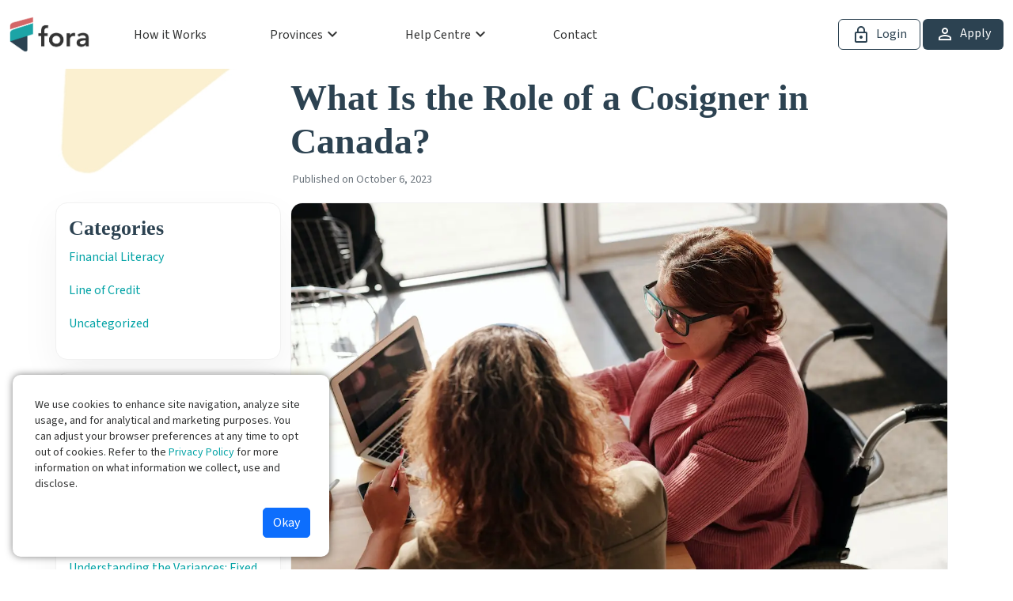

--- FILE ---
content_type: text/html; charset=UTF-8
request_url: https://www.foracredit.ca/blog/cosigner-role-canada/
body_size: 12679
content:

<!DOCTYPE html>
<html>
    <head>
        <link rel="icon" type="image/x-icon" href="https://cdn.foracredit.ca/web/site/favicon.ico">
        <meta name="viewport" content="width=device-width, initial-scale=1">
        <meta name="facebook-domain-verification" content="9rkio84q6kpm5g8dgc1k3svrm8945j" />
        <link rel="apple-touch-icon" href="https://cdn.foracredit.ca/images/favicon/logo-fora-large.png">
        <link rel="apple-touch-icon" href="https://cdn.foracredit.ca/images/favicon/logo-fora-large.png">
        <link rel="apple-touch-icon" href="https://cdn.foracredit.ca/images/favicon/logo-fora-large.png">
        
        <script>
              </script>
        <!-- Google Tag Manager -->
<script>(function(w,d,s,l,i){w[l]=w[l]||[];w[l].push({'gtm.start':
new Date().getTime(),event:'gtm.js'});var f=d.getElementsByTagName(s)[0],
j=d.createElement(s),dl=l!='dataLayer'?'&l='+l:'';j.async=true;j.src=
'https://www.googletagmanager.com/gtm.js?id='+i+dl;f.parentNode.insertBefore(j,f);
})(window,document,'script','dataLayer','GTM-5FD7G5K');</script>
<!-- End Google Tag Manager -->
<!-- ONE SIGNAL PROD -->
<script src="https://cdn.onesignal.com/sdks/OneSignalSDK.js" defer></script>
<script>
  window.OneSignal = window.OneSignal || [];
  OneSignal.push(function() {
    OneSignal.init({
      appId: "5b5177c5-3b76-4a83-87eb-e7a377888138",
    });
    OneSignal.sendTags({
        is_application_started: 'false',
    });
  });
</script>
<!-- ONE SIGNAL PROD -->

<!-- Start VWO Async SmartCode -->
<link rel="preconnect" href="https://dev.visualwebsiteoptimizer.com" />
<script type='text/javascript' id='vwoCode'>
window._vwo_code ||
(function () {
var w=window,
d=document;
var account_id=1143491,
version=2.2,
settings_tolerance=2000,
hide_element='body',
hide_element_style = 'opacity:0 !important;filter:alpha(opacity=0) !important;background:none !important';
/* DO NOT EDIT BELOW THIS LINE */
if(f=!1,v=d.querySelector('#vwoCode'),cc={},-1<d.URL.indexOf('__vwo_disable__')||w._vwo_code)return;try{var e=JSON.parse(localStorage.getItem('_vwo_'+account_id+'_config'));cc=e&&'object'==typeof e?e:{}}catch(e){}function r(t){try{return decodeURIComponent(t)}catch(e){return t}}var s=function(){var e={combination:[],combinationChoose:[],split:[],exclude:[],uuid:null,consent:null,optOut:null},t=d.cookie||'';if(!t)return e;for(var n,i,o=/(?:^|;\s*)(?:(_vis_opt_exp_(\d+)_combi=([^;]*))|(_vis_opt_exp_(\d+)_combi_choose=([^;]*))|(_vis_opt_exp_(\d+)_split=([^:;]*))|(_vis_opt_exp_(\d+)_exclude=[^;]*)|(_vis_opt_out=([^;]*))|(_vwo_global_opt_out=[^;]*)|(_vwo_uuid=([^;]*))|(_vwo_consent=([^;]*)))/g;null!==(n=o.exec(t));)try{n[1]?e.combination.push({id:n[2],value:r(n[3])}):n[4]?e.combinationChoose.push({id:n[5],value:r(n[6])}):n[7]?e.split.push({id:n[8],value:r(n[9])}):n[10]?e.exclude.push({id:n[11]}):n[12]?e.optOut=r(n[13]):n[14]?e.optOut=!0:n[15]?e.uuid=r(n[16]):n[17]&&(i=r(n[18]),e.consent=i&&3<=i.length?i.substring(0,3):null)}catch(e){}return e}();function i(){var e=function(){if(w.VWO&&Array.isArray(w.VWO))for(var e=0;e<w.VWO.length;e++){var t=w.VWO[e];if(Array.isArray(t)&&('setVisitorId'===t[0]||'setSessionId'===t[0]))return!0}return!1}(),t='a='+account_id+'&u='+encodeURIComponent(w._vis_opt_url||d.URL)+'&vn='+version+'&ph=1'+('undefined'!=typeof platform?'&p='+platform:'')+'&st='+w.performance.now();e||((n=function(){var e,t=[],n={},i=w.VWO&&w.VWO.appliedCampaigns||{};for(e in i){var o=i[e]&&i[e].v;o&&(t.push(e+'-'+o+'-1'),n[e]=!0)}if(s&&s.combination)for(var r=0;r<s.combination.length;r++){var a=s.combination[r];n[a.id]||t.push(a.id+'-'+a.value)}return t.join('|')}())&&(t+='&c='+n),(n=function(){var e=[],t={};if(s&&s.combinationChoose)for(var n=0;n<s.combinationChoose.length;n++){var i=s.combinationChoose[n];e.push(i.id+'-'+i.value),t[i.id]=!0}if(s&&s.split)for(var o=0;o<s.split.length;o++)t[(i=s.split[o]).id]||e.push(i.id+'-'+i.value);return e.join('|')}())&&(t+='&cc='+n),(n=function(){var e={},t=[];if(w.VWO&&Array.isArray(w.VWO))for(var n=0;n<w.VWO.length;n++){var i=w.VWO[n];if(Array.isArray(i)&&'setVariation'===i[0]&&i[1]&&Array.isArray(i[1]))for(var o=0;o<i[1].length;o++){var r,a=i[1][o];a&&'object'==typeof a&&(r=a.e,a=a.v,r&&a&&(e[r]=a))}}for(r in e)t.push(r+'-'+e[r]);return t.join('|')}())&&(t+='&sv='+n)),s&&s.optOut&&(t+='&o='+s.optOut);var n=function(){var e=[],t={};if(s&&s.exclude)for(var n=0;n<s.exclude.length;n++){var i=s.exclude[n];t[i.id]||(e.push(i.id),t[i.id]=!0)}return e.join('|')}();return n&&(t+='&e='+n),s&&s.uuid&&(t+='&id='+s.uuid),s&&s.consent&&(t+='&consent='+s.consent),w.name&&-1<w.name.indexOf('_vis_preview')&&(t+='&pM=true'),w.VWO&&w.VWO.ed&&(t+='&ed='+w.VWO.ed),t}code={nonce:v&&v.nonce,library_tolerance:function(){return'undefined'!=typeof library_tolerance?library_tolerance:void 0},settings_tolerance:function(){return cc.sT||settings_tolerance},hide_element_style:function(){return'{'+(cc.hES||hide_element_style)+'}'},hide_element:function(){return performance.getEntriesByName('first-contentful-paint')[0]?'':'string'==typeof cc.hE?cc.hE:hide_element},getVersion:function(){return version},finish:function(e){var t;f||(f=!0,(t=d.getElementById('_vis_opt_path_hides'))&&t.parentNode.removeChild(t),e&&((new Image).src='https://dev.visualwebsiteoptimizer.com/ee.gif?a='+account_id+e))},finished:function(){return f},addScript:function(e){var t=d.createElement('script');t.type='text/javascript',e.src?t.src=e.src:t.text=e.text,v&&t.setAttribute('nonce',v.nonce),d.getElementsByTagName('head')[0].appendChild(t)},load:function(e,t){t=t||{};var n=new XMLHttpRequest;n.open('GET',e,!0),n.withCredentials=!t.dSC,n.responseType=t.responseType||'text',n.onload=function(){if(t.onloadCb)return t.onloadCb(n,e);200===n.status?_vwo_code.addScript({text:n.responseText}):_vwo_code.finish('&e=loading_failure:'+e)},n.onerror=function(){if(t.onerrorCb)return t.onerrorCb(e);_vwo_code.finish('&e=loading_failure:'+e)},n.send()},init:function(){var e,t=this.settings_tolerance();w._vwo_settings_timer=setTimeout(function(){_vwo_code.finish()},t),'body'!==this.hide_element()?(n=d.createElement('style'),e=(t=this.hide_element())?t+this.hide_element_style():'',t=d.getElementsByTagName('head')[0],n.setAttribute('id','_vis_opt_path_hides'),v&&n.setAttribute('nonce',v.nonce),n.setAttribute('type','text/css'),n.styleSheet?n.styleSheet.cssText=e:n.appendChild(d.createTextNode(e)),t.appendChild(n)):(n=d.getElementsByTagName('head')[0],(e=d.createElement('div')).style.cssText='z-index: 2147483647 !important;position: fixed !important;left: 0 !important;top: 0 !important;width: 100% !important;height: 100% !important;background: white !important;',e.setAttribute('id','_vis_opt_path_hides'),e.classList.add('_vis_hide_layer'),n.parentNode.insertBefore(e,n.nextSibling));var n='https://dev.visualwebsiteoptimizer.com/j.php?'+i();-1!==w.location.search.indexOf('_vwo_xhr')?this.addScript({src:n}):this.load(n+'&x=true',{l:1})}};w._vwo_code=code;code.init();})();
</script>
<!-- End VWO Async SmartCode -->        
        <script>
    //       /*
    //   (function(d){
    //      var s = d.createElement("script");
    //      /* uncomment the following line to override default position*/
    //      s.setAttribute("data-position", 5);
    //      /* uncomment the following line to override default size (values: small, large)*/
    //      /* s.setAttribute("data-size", "large");*/
    //      /* uncomment the following line to override default language (e.g., fr, de, es, he, nl, etc.)*/
    //      /* s.setAttribute("data-language", "null");*/
    //      /* uncomment the following line to override color set via widget (e.g., #053f67)*/
    //      s.setAttribute("data-color", "#1ea4a6");
    //      /* uncomment the following line to override type set via widget (1=person, 2=chair, 3=eye, 4=text)*/
    //      /* s.setAttribute("data-type", "1");*/
    //      /* s.setAttribute("data-statement_text:", "Our Accessibility Statement");*/
    //      /* s.setAttribute("data-statement_url", "http://www.example.com/accessibility";*/
    //      /* uncomment the following line to override support on mobile devices*/
    //      /* s.setAttribute("data-mobile", true);*/
    //      /* uncomment the following line to set custom trigger action for accessibility menu*/
    //      /* s.setAttribute("data-trigger", "triggerId")*/
    //      s.setAttribute("data-account", "i8kKEZAC0I");
    //      s.setAttribute("src", "https://cdn.userway.org/widget.js");
    //      (d.body || d.head).appendChild(s);})(document);
          
    //       */
        </script>
        <noscript>
        Please ensure Javascript is enabled for purposes of 
        <a href="https://userway.org">website accessibility</a>
        </noscript>

        <meta name='robots' content='index, follow, max-image-preview:large, max-snippet:-1, max-video-preview:-1' />

	<!-- This site is optimized with the Yoast SEO plugin v26.7 - https://yoast.com/wordpress/plugins/seo/ -->
	<title>What Is the Role of a Cosigner in Canada? - Fora Credit</title>
	<meta name="description" content="Cosigning a loan in Canada can have a big impact on the financial standing of both the primary borrower and the cosigner. Learn more about the ins and outs of this financial arrangement." />
	<link rel="canonical" href="https://www.foracredit.ca/blog/cosigner-role-canada/" />
	<meta property="og:locale" content="en_US" />
	<meta property="og:type" content="article" />
	<meta property="og:title" content="What Is the Role of a Cosigner in Canada? - Fora Credit" />
	<meta property="og:description" content="Cosigning a loan in Canada can have a big impact on the financial standing of both the primary borrower and the cosigner. Learn more about the ins and outs of this financial arrangement." />
	<meta property="og:url" content="https://www.foracredit.ca/blog/cosigner-role-canada/" />
	<meta property="og:site_name" content="Fora Credit" />
	<meta property="article:published_time" content="2023-10-06T15:07:36+00:00" />
	<meta property="article:modified_time" content="2023-10-19T15:18:49+00:00" />
	<meta property="og:image" content="https://cdn.foracredit.ca/web/site/blog/lady-wheelchair.webp" />
	<meta name="author" content="Dan Azzoli" />
	<meta name="twitter:card" content="summary_large_image" />
	<meta name="twitter:image" content="https://cdn.foracredit.ca/web/site/blog/lady-wheelchair.webp" />
	<meta name="twitter:label1" content="Written by" />
	<meta name="twitter:data1" content="Dan Azzoli" />
	<meta name="twitter:label2" content="Est. reading time" />
	<meta name="twitter:data2" content="6 minutes" />
	<!-- / Yoast SEO plugin. -->


<link rel='dns-prefetch' href='//code.jquery.com' />
<link rel='dns-prefetch' href='//cdn.jsdelivr.net' />
<link rel='dns-prefetch' href='//get.foracredit.ca' />
<link rel='dns-prefetch' href='//fonts.googleapis.com' />
<link rel='dns-prefetch' href='//cdnjs.cloudflare.com' />
<style id='wp-img-auto-sizes-contain-inline-css' type='text/css'>
img:is([sizes=auto i],[sizes^="auto," i]){contain-intrinsic-size:3000px 1500px}
/*# sourceURL=wp-img-auto-sizes-contain-inline-css */
</style>
<style id='classic-theme-styles-inline-css' type='text/css'>
/*! This file is auto-generated */
.wp-block-button__link{color:#fff;background-color:#32373c;border-radius:9999px;box-shadow:none;text-decoration:none;padding:calc(.667em + 2px) calc(1.333em + 2px);font-size:1.125em}.wp-block-file__button{background:#32373c;color:#fff;text-decoration:none}
/*# sourceURL=/wp-includes/css/classic-themes.min.css */
</style>
<link rel='stylesheet' id='base-fonts-css' href='https://fonts.googleapis.com/css2?family=Source+Sans+3%3Aital%2Cwght%400%2C400%3B0%2C700%3B1%2C400%3B1%2C700&#038;display=swap' type='text/css' media='all' />
<link rel='stylesheet' id='Icons-css' href='https://fonts.googleapis.com/icon?family=Material+Icons' type='text/css' media='all' />
<link rel='stylesheet' id='bootstrap-css-css' href='//cdn.jsdelivr.net/npm/bootstrap@5.3.7/dist/css/bootstrap.min.css' type='text/css' media='all' />
<link rel='stylesheet' id='font-awesome-css' href='https://cdnjs.cloudflare.com/ajax/libs/font-awesome/4.7.0/css/font-awesome.min.css' type='text/css' media='all' />
<link rel='stylesheet' id='main-css' href='https://www.foracredit.ca/wp-content/themes/fora/style.css?v=1' type='text/css' media='all' />
<link rel='stylesheet' id='blogindex-css' href='https://www.foracredit.ca/wp-content/themes/fora/assets/blogindex.css' type='text/css' media='all' />
<script type="text/javascript" src="https://www.foracredit.ca/wp-includes/js/jquery/jquery.min.js" id="jquery-core-js"></script>
<script type="text/javascript" defer='defer' src="https://www.foracredit.ca/wp-includes/js/jquery/jquery-migrate.min.js" id="jquery-migrate-js"></script>
<link rel='shortlink' href='https://www.foracredit.ca/?p=606' />
<meta name="ti-site-data" content="eyJyIjoiMTowITc6MCEzMDowIiwibyI6Imh0dHBzOlwvXC93d3cuZm9yYWNyZWRpdC5jYVwvd3AtYWRtaW5cL2FkbWluLWFqYXgucGhwP2FjdGlvbj10aV9vbmxpbmVfdXNlcnNfZ29vZ2xlJnA9JTJGYmxvZyUyRmNvc2lnbmVyLXJvbGUtY2FuYWRhJTJGIn0=" />
<!-- FIFU:jsonld:begin -->
<script type="application/ld+json">{"@context":"https://schema.org","@graph":[{"@type":"ImageObject","@id":"https://cdn.foracredit.ca/web/site/blog/lady-wheelchair.webp","url":"https://cdn.foracredit.ca/web/site/blog/lady-wheelchair.webp","contentUrl":"https://cdn.foracredit.ca/web/site/blog/lady-wheelchair.webp","mainEntityOfPage":"https://www.foracredit.ca/blog/cosigner-role-canada/"}]}</script>
<!-- FIFU:jsonld:end -->
    <link rel="preload" as="image" href="https://cdn.foracredit.ca/web/site/blog/lady-wheelchair.webp"></head>



<body>
  <style>
.alert-warning {
          background-color:#fef9e5 !important;
          color:#333333;
          border:#f3c800 1px solid;          
        }
        .alert-container{
          z-index:99999; 
          margin-top:100px;
        }
        @media (max-width: 992px) {
          .alert-container{
            z-index:99999; 
            margin-top:120px;
          }
        }
</style>
<!-- <div class="container">
    <div class="row align-items-center">
          
        <div class="col-12 fixed-top alert-container">
          <div class="alert alert-warning alert-dismissible fade show" role="alert">
              <span class="material-icons" style="vertical-align:middle; color:#f3c800; font-size:28px;">report</span> We’re currently experiencing a technical issue. We’re on it and aiming to fix things as quickly as possible. Thank you very much for your patience.</span>
              <button type="button" class="btn-close" data-bs-dismiss="alert" aria-label="Close"></button>
          </div>
        </div>  
      
    </div>
  </div> -->
<!-- Google Tag Manager (noscript) -->
<noscript><iframe src="https://www.googletagmanager.com/ns.html?id=GTM-5FD7G5K"
height="0" width="0" style="display:none;visibility:hidden"></iframe></noscript>
<!-- End Google Tag Manager (noscript) -->

 <!-- start section header --------------------------------------------------------->
     
                
    <header>
        <nav class="navbar navbar-fora navbar-expand-lg fixed-top">
            <div class="container-fluid">
                <a class="navbar-brand" href="/"><img src="https://cdn.foracredit.ca/web/site/navlogo.webp" width="120" height="54" alt="Fora" class="nav-logo"></a>

                <button class="navbarcustom-toggler navbar-toggler shadow-none" type="button" data-bs-toggle="collapse" data-bs-target="#navbarSupportedContent" aria-controls="navbarSupportedContent" aria-expanded="false" aria-label="Toggle navigation">
                    <span class="material-icons">menu</span>
                </button>
                <div class="collapse navbar-collapse" id="navbarSupportedContent">
                    <ul class="navbar-nav me-auto mb-1 mb-lg-0">
                        <li class="nav-item dropdown">
                                <a class="nav-link dropdown-toggle" href="/how-it-works/" id="navbarAbout" role="button"  aria-expanded="false">How it Works</a>
                        </li>

                        <li class="nav-item dropdown">
                            <a href="#" class="nav-link dropdown-toggle" id="navProvince" role="button" data-bs-toggle="dropdown" aria-expanded="false">Provinces<i class="material-icons" style="font-size:24px;">keyboard_arrow_down</i></a>
                            <ul class="dropdown-menu" aria-labelledby="navProvince">
                                <li><a class="dropdown-item" href="/line-of-credit-loans-online/alberta/">Alberta</a></li>
                                <li><a class="dropdown-item" href="/line-of-credit-loans-online/british-columbia/">British Columbia</a></li>                                
                                <li><a class="dropdown-item" href="/line-of-credit-loans-online/new-brunswick/">New Brunswick</a></li>
                                <!-- <li><a class="dropdown-item" href="/line-of-credit-loans-online/newfoundland-and-labrador/">Newfoundland and Labrador</a></li> -->
                                <li><a class="dropdown-item" href="/line-of-credit-loans-online/nova-scotia/">Nova Scotia</a></li>
                                <li><a class="dropdown-item" href="/line-of-credit-loans-online/ontario/">Ontario</a></li>
                                <li><a class="dropdown-item" href="/line-of-credit-loans-online/saskatchewan/">Saskatchewan</a></li>                                
                            </ul>

                        </li>

                        <li class="nav-item dropdown">
                            <a href="#" class="nav-link dropdown-toggle" id="navbarLenders" role="button" data-bs-toggle="dropdown" aria-expanded="false">Help Centre<i class="material-icons" style="font-size:24px;">keyboard_arrow_down</i></a>
                            <ul class="dropdown-menu" aria-labelledby="navbarLenders">
                                <li><a class="dropdown-item" href="/payment-protection/">Payment Protection</a></li>
                                <li><a class="dropdown-item" href="/resources/faqs/">FAQs</a></li>
                                <li><a class="dropdown-item" href="/blog/">Blog</a></li>
                                <li><a class="dropdown-item" href="/resources/">Resources</a></li>
                            </ul>
                        </li>
                        <li class="nav-item dropdown">
                            <a class="nav-link dropdown-toggle" href="/contact/" id="navbarContact" role="button" aria-expanded="false">Contact</a>
                        </li>
                    </ul>

                    <div class="d-flex pb-3 pb-md-0" role="cta">
                        <a href="#" onclick="loginLink()" class="btn btn-outline-login" type="submit"><i class="material-icons nav-btn-icon">lock_outline</i>&nbsp;Login</a>&nbsp;
                        <a href="#" onclick="applyLink()" class="btn btn-solid-apply" type="submit"><i class="material-icons nav-btn-icon">person_outline</i>&nbsp;Apply</a>
                    </div>
                </div>
            </div>
        </nav>
    </header>
                      

        <!-- end section header -----------------------------------------------------------><!-- //////////// HERO //////////////  -->
<section class="container-fluid hero-blogindex mb-0">
    <div class="row">
        <div class="col-lg-12">
            <div class="container">
                <div class="row">
                    <div class="col-lg-3"></div>
                    <div class="col-lg-9 text-left pt-5 mt-5">
                        <h1>What Is the Role of a Cosigner in Canada?</h1>
                                                <p class="small text-secondary">&nbsp;Published on October 6, 2023</p>
                    </div>
                </div>
            </div>
        </div>
    </div>
</section>





<section class="container mb-5">

  <div class="row">
    <div class="col-lg-3 float-end">

      <!-- start mobile categories -->
      <div class="row d-lg-none d-block mb-5">
        <div class="col">
            <h3>Categories</h3>
            <div class="cat-mob">
                <span class="badge badge-info cat-badge"> <a href="https://www.foracredit.ca/blog/category/financial-literacy/" alt="View all posts in Financial Literacy">Financial Literacy</a></span> <span class="badge badge-info cat-badge"> <a href="https://www.foracredit.ca/blog/category/line-of-credit/" alt="View all posts in Line of Credit">Line of Credit</a></span> <span class="badge badge-info cat-badge"> <a href="https://www.foracredit.ca/blog/category/uncategorized/" alt="View all posts in Uncategorized">Uncategorized</a></span>               </div>
          </div>
      </div>
      <!-- end mobile category -->

      <!-- start desktop categories -->
      <div class="row mb-3 d-none d-lg-block">
        <div class="col card card-shadow border-light p-5 p-md-3">
            <h5>Categories</h5>
            <p> <a href="https://www.foracredit.ca/blog/category/financial-literacy/" alt="View all posts in Financial Literacy">Financial Literacy</a></p> <p> <a href="https://www.foracredit.ca/blog/category/line-of-credit/" alt="View all posts in Line of Credit">Line of Credit</a></p> <p> <a href="https://www.foracredit.ca/blog/category/uncategorized/" alt="View all posts in Uncategorized">Uncategorized</a></p> 
        </div>
      </div>
      <!-- end desktop categories -->

      <!-- start recent posts -->
      <div class="row d-none d-lg-block">
        <div class="col card card-shadow border-light p-5 p-lg-3">
            <h5>Recent Posts</h5>
            <p><a href="https://www.foracredit.ca/blog/how-to-file-your-taxes-online-in-canada/">How to File Your Taxes Online in Canada</a></p><p><a href="https://www.foracredit.ca/blog/saving-money-canada/">15 Tips for Saving Money in Canada</a></p><p><a href="https://www.foracredit.ca/blog/important-financial-goals/">The Roadmap to Important Financial Goals</a></p><p><a href="https://www.foracredit.ca/blog/understanding-the-variances-fixed-expenses-vs-variable-expenses/">Understanding the Variances: Fixed Expenses vs. Variable Expenses</a></p><p><a href="https://www.foracredit.ca/blog/common-types-of-installment-loans/">Common Types of Installment Loans in Canada</a></p>        </div>
      </div>
      <!-- end recent posts -->

        <div class="row d-none d-lg-block">
            <div class="col p-5 p-lg-3">
                <div class="pt-3    ">
                <div class="container">
                    <div class="row">
                        <div class="col-4 text-center">
                            <a href="https://www.facebook.com/sharer/sharer.php?u=https%3A%2F%2Fwww.foracredit.ca%2Fblog%2Fcosigner-role-canada%2F" target="_blank" class="social-circle rounded-circle">
                                <img src="//cdn.foracredit.ca/web/site/social-fb.png" class="img-fluid" style="width:20px;">
                            </a>
                        </div>
                        <div class="col-4 text-center">
                            <a href="https://www.linkedin.com/cws/share?url=https%3A%2F%2Fwww.foracredit.ca%2Fblog%2Fcosigner-role-canada%2F" target="_blank" class="social-circle rounded-circle">
                                <img src="//cdn.foracredit.ca/web/site/social-li.png" class="img-fluid" style="width:20px;">
                            </a>
                        </div>
                        <div class="col-4 text-center">
                            <a href="https://www.twitter.com/intent/tweet?url=https%3A%2F%2Fwww.foracredit.ca%2Fblog%2Fcosigner-role-canada%2F" target="_blank" class="social-circle rounded-circle">
                                <img src="//cdn.foracredit.ca/web/site/social-tw.png" class="img-fluid" style="width:20px;">
                            </a>
                        </div>
                    </div>
                </div>                </div>
            </div>
        </div>

    </div>






    <div class="col-lg-9">

      <div class="home-featured-img">
          <img post-id="606" fifu-featured="1" width="1280" height="853" src="https://cdn.foracredit.ca/web/site/blog/lady-wheelchair.webp" class="img-fluid mb-5 card border-light wp-post-image" alt="Lady cosigning a personal loan contract." title="Lady cosigning a personal loan contract." title="Lady cosigning a personal loan contract." decoding="async" fetchpriority="high" />      </div>
      
      <p>In the world of finance and lending, a cosigner can play an important role in helping people get access to <a href="https://www.foracredit.ca/online-personal-loans/">personal loans</a> and credit when they might not be able to on their own. This financial arrangement isn’t unique to Canada, but it’s a concept that holds significant importance in the Canadian financial landscape. Today, we’re going to go over the role of a cosigner in Canada, understanding what it means to be a cosigner, the responsibilities involved, and the impact it can have on both parties.</p>
<h2>Understanding Cosigning</h2>
<p>Cosigning is a financial arrangement where an individual agrees to take on the responsibility of repaying a loan or credit on behalf of another person. They’re held responsible for any and every payment that the primary borrower misses.</p>

<p>In Canada, this practice is commonly used in different lending situations, including for things like <a href="https://www.foracredit.ca/line-of-credit-canada/">lines of credit</a>, <a href="https://www.foracredit.ca/blog/what-is-an-installment-loan/">installment loans</a>, car loans, mortgages, and even <a href="https://www.foracredit.ca/blog/line-of-credit-or-credit-card/">credit cards</a>. The primary reason for having a cosigner is to mitigate the risk for the lender and increase the likelihood of approval for the borrower, particularly when they may not meet the lender's eligibility criteria.</p>
<h2>The Role of a Cosigner</h2>
<p>Let’s take a closer look at what the purpose of a cosigner is and how they can impact both parties involved in the borrowing process.</p>
<h3>1. Increasing Borrower Eligibility</h3>
<p>One of the primary roles of a cosigner in Canada is to increase the borrower's eligibility for a loan or credit. Lenders often have strict criteria regarding <a href="https://www.foracredit.ca/blog/how-is-my-credit-score-calculated-in-canada/">credit scores</a>, income levels, and employment history. If a potential borrower falls short in any of these areas, a cosigner can step in to provide the necessary financial support and credibility to strengthen the <a href="https://www.foracredit.ca/blog/11-important-personal-loan-questions/">application</a>.</p>
<h3>2. Risk Mitigation for Lenders</h3>
<p>Lenders are in the business of providing loans and credit to people who need funds, but they’re inherently exposed to the risk of borrowers defaulting on their payments. A cosigner serves as an additional layer of security for the lender. If the primary borrower fails to make payments, the lender can turn to the cosigner to fulfill the obligation, reducing the financial risk associated with the loan.</p>
<h3>3. Impact on Loan Terms</h3>
<p>Having a cosigner can potentially impact the loan terms of the borrowing options that may be available to a prospective borrower. Lenders may be willing to offer lower interest rates or higher loan amounts when a cosigner is involved. This is because the lender perceives the risk of default as lower when there is the cosigner backing the loan.</p>
<h2>Responsibilities of a Cosigner</h2>
<p>While cosigning can be a generous and supportive act, it comes with serious responsibilities and potential consequences for the cosigner. It's crucial for anyone considering cosigning a loan in Canada to understand their role and obligations fully. Here are some of the key responsibilities of a cosigner.</p>
<h3>1. Repayment Obligation</h3>
<p>The most fundamental responsibility of a cosigner is to <a href="https://www.foracredit.ca/blog/how-to-pay-off-a-loan/">repay the loan</a> or credit if the primary borrower fails to do so. This means that the cosigner is bound to make payments on the borrower's behalf if they default. It's essential for cosigners to be aware of the terms and conditions of the loan and have a clear understanding of their obligations.</p>
<h3>2. Credit Impact</h3>
<p>Cosigning can have a significant impact on the cosigner's credit history. If the primary borrower misses payments or defaults on the loan, it can <a href="https://www.foracredit.ca/blog/personal-line-of-credit-impact-on-credit-score/">affect the cosigner's credit score</a> and financial standing. Because of this, cosigners should be cautious and only cosign for people they trust and believe will honor their financial commitments.</p>
<h3>3. Legal Liability</h3>
<p>Cosigners are legally liable for the <a href="https://www.foracredit.ca/blog/pay-off-debt/">debt</a> they cosign. This means that if the primary borrower defaults and the lender takes legal action, the cosigner can be held responsible for the full amount of the debt, including any late fees or collection costs. It's important for cosigners to be aware of the potential legal consequences of cosigning.</p>

<p><img decoding="async" class="img-fluid alignnone" src="https://cdn.foracredit.ca/web/site/blog/two-comp2.webp" alt="Two people looking at personal loans on laptop." width="1280" height="853" /></p>
<h3>4. Monitoring the Loan</h3>
<p>Cosigners should stay informed about the status of the loan or credit they’ve cosigned. They should make sure that the primary borrower is making timely payments and meeting their financial obligations. Regular communication with the borrower and monitoring of the loan account can help prevent any issues from escalating.</p>
<h2>Impact on Both Parties</h2>
<p>Like we’ve talked about, cosigning a loan is something that can have a big impact on both the primary borrower and the cosigner. Here's a quick summary of how it can affect each party.</p>
<h3>Impact on the Primary Borrower</h3>
<p><ol>
 	<li><strong>Improved Access to Credit:</strong> Having a cosigner can make it easier for people with limited credit history or poor credit scores to access credit.</li>
 	<li><strong>Lower Interest Rates:</strong> With a cosigner's support, borrowers may qualify for loans with lower interest rates, saving them money over the life of the loan.</li>
 	<li><strong>Opportunity to Build Credit History:</strong> Timely payments on a cosigned loan can help the primary borrower build their credit history, which can be valuable for future financial endeavors.</li>
 	<li><strong>Shared Responsibility:</strong> The primary borrower shares the responsibility for repaying the loan with the cosigner, which can provide peace of mind in challenging financial situations.</li>
</ol></p>
<h3>Impact on the Cosigner</h3>
<p><ol>
 	<li><strong>Financial Responsibility:</strong> Cosigners take on a significant financial responsibility and risk by agreeing to repay the loan if the primary borrower defaults.</li>
 	<li><strong>Credit Impact:</strong> Cosigners' credit scores can be negatively affected if the primary borrower misses payments or defaults on the loan.</li>
 	<li><strong>Legal Liability:</strong> Cosigners may face legal consequences, including debt collection efforts, lawsuits, or wage garnishment, if the primary borrower fails to repay the loan.</li>
 	<li><strong>Strained Relationships:</strong> Cosigning can strain relationships between the primary borrower and the cosigner, particularly if financial difficulties come up.</li>
</ol></p>
<h2>Tips for Potential Cosigners</h2>
<p>If you’re considering cosigning a personal loan in Canada, it's essential to approach the decision with caution and careful consideration. Here are some tips for potential cosigners.</p>
<h3>1. Evaluate the Borrower</h3>
<p>Assess the financial responsibility and reliability of the primary borrower. Make sure you trust their ability to make timely payments.</p>
<h3>2. Understand the Terms</h3>
<p>Read and understand all the terms and conditions of the loan or credit you’re cosigning. Make sure you’re comfortable with the obligations.</p>
<h3>3. Set Clear Expectations</h3>
<p>Have open and honest communication with the primary borrower about expectations, including how payments will be made and what happens in the event of financial difficulties.</p>
<h3>4. Plan for the Worst-Case Scenario</h3>
<p>Consider how you’ll handle the financial responsibility if the primary borrower defaults. Do you have the means to repay the loan without causing financial hardship?</p>
<h3>5. Monitor the Loan</h3>
<p>Stay informed about the status of the loan by checking statements and communicating regularly with the primary borrower.</p>
<h3>6. Protect Your Credit</h3>
<p>Be vigilant about protecting your credit score by ensuring that payments are made on time and addressing any issues promptly.</p>
<h3>7. Seek Legal Advice</h3>
<p>If you have concerns or questions about cosigning, consider seeking legal advice to fully understand your rights and obligations.</p>

<p><img decoding="async" class="img-fluid alignnone" src="https://cdn.foracredit.ca/web/site/blog/looking-tablet.webp" alt="People looking at computer." width="973" height="689" /></p>
<h2>Consider your Decisions Carefully</h2>
<p>Cosigning is a financial arrangement that can provide opportunities for borrowers to access credit and loans they might not otherwise qualify for in Canada. However, it also comes with significant responsibilities and potential risks for both the primary borrower and the cosigner.</p>

<p>Before entering into a cosigning agreement, individuals should carefully consider the impact it could have on their financial well-being and relationships. Open communication, trust, and a clear understanding of the terms and obligations are essential elements of a successful cosigning arrangement in the Canadian financial landscape.</p>
      <div class="mt-5">
            <hr />
            <p class="text-secondary"><em>Disclaimer: This page provides general information only and does not constitute financial, legal or other professional advice. For full details, see Fora’s <a href="/legal/terms-of-use/">Terms of Use</a>.</em></p>
      </div>
      <div class="mt-3">
        <div class="onesignal-customlink-container"></div>
      </div>
    </div>

  </div>


</section>
<script type="speculationrules">
{"prefetch":[{"source":"document","where":{"and":[{"href_matches":"/*"},{"not":{"href_matches":["/wp-*.php","/wp-admin/*","/wp-content/uploads/*","/wp-content/*","/wp-content/plugins/*","/wp-content/themes/fora/*","/*\\?(.+)"]}},{"not":{"selector_matches":"a[rel~=\"nofollow\"]"}},{"not":{"selector_matches":".no-prefetch, .no-prefetch a"}}]},"eagerness":"conservative"}]}
</script>
<script type="text/javascript" defer='defer' src="//code.jquery.com/jquery-3.7.1.min.js" id="bootstra-jquery-js"></script>
<script type="text/javascript" defer='defer' src="//cdn.jsdelivr.net/npm/@popperjs/core@2.11.5/dist/umd/popper.min.js" id="bootstrap-jquery-min-js"></script>
<script type="text/javascript" defer='defer' src="//cdn.jsdelivr.net/npm/bootstrap@5.3.7/dist/js/bootstrap.bundle.min.js" id="bootstrap-js"></script>
<script type="text/javascript" defer='defer' src="//get.foracredit.ca/wp-content/themes/fora-landing/assets/keys.js" id="keys-js"></script>
<script type="text/javascript" defer='defer' src="https://www.foracredit.ca/wp-content/themes/fora/assets/cookiepolicy.js" id="cookiepolicy-js"></script>

<script type="text/javascript" src="//widget.trustpilot.com/bootstrap/v5/tp.widget.bootstrap.min.js" async></script>


<section class="container-fluid footer-box">
    <div class="container-fluid d-sm-flex flex-row p-5">
        <div class="footer col-md-5">
            <p><sup>1</sup> Not all applications are approved. Duration of approval process may vary. Credit limits may vary and are subject to verification criteria.</p>
            <p><sup>2</sup> If approved, any requested funds will typically be deposited into your bank account the same business day; timing of funding may vary. The date and time the funds are made available to you by your bank are subject to your bank’s policies. For specific funding cut-off times, click <a href="/resources/faqs/#funding_time"><u>here</u></a>.</p>
            <p><sup>3</sup> You can request a draw at any time, so long as you have available credit, your account is in good standing, and you otherwise meet any criteria required to request draws from your account.</p>
            <p><sup>4</sup> The exact impact of your Fora account activity to your credit score is unknown as your credit score is influenced by numerous contributing factors.</p>
            <p><sup>5</sup> Actual rates may vary from 19.9% to 34.9% and are subject to eligibility, underwriting and creditworthiness.</p>
            <p><sup>6</sup> The Fora Payment Protection Plan includes coverage against Involuntary Unemployment, Disability, Critical Illness and Death and Dismemberment. For full details regarding coverage, please review the <a href="https://cdn.foracredit.ca/legal/fora-credit-certificate-of-insurance.pdf" target="_blank" style="text-decoration:underline;">Certificate of Insurance</a>.</p>
            <p><sup>7</sup> Dishonoured Payment Fees may be charged as a result of returned pre-authorized Minimum Payments. You will receive notices based on your individual circumstances, if applicable; fees may vary by province and are subject to change. Refer to your online account for the most up-to-date information. </p>
        </div>
        <div class="col-md-1"></div>
        <div class="footer col-md-2">
            <label for="sitelinks">Site Links</label>
            <ul class="list-unstyled">
                <li><a href="/how-it-works/">How it Works</a></li>
                <li><a href="/resources/faqs/">FAQs</a></li>
                <li><a href="/blog/">Blog</a></li>
                <li><a href="/contact/">Contact</a></li>
            </ul>
        </div>

        <div class="footer  col-md-2">
            <label for="resources">Resources</label>
            <ul class="list-unstyled">
                <li><a href="#" onclick="loginLink()">Account Login</a></li>
                <li><a href="#" onclick="applyLink()">Apply Now</a></li>
                <li><a href="/legal/">Legal</a></li>
                <li>
                    <hr width="70" />
                </li>
                <li><a href="/payment-protection/">Payment Protection Plan</a></li>
                <li><a href="/line-of-credit-canada/">Personal Line of Credit</a></li>
                <li><a href="/online-loans-in-canada/">Online Loans</a></li>
                <li><a href="/online-personal-loans/">Personal Loans</a></li>
            </ul>
        </div>

        <div class="footer col-md-2 text-xs-center">
            <a href="/contact/" class="btn btn-custom-dark">Contact Us</a>
            <p>&nbsp;</p>
            <p class="p"><a href="tel:1-888-899-3672">1-888-899-FORA</a></p>
            <p class="p">PO Box 17071, Toronto,<br />RPO Yonge-King, ON M5E 1Y2</p>
            <p><span id="siteseal">
                    <script async type="text/javascript" src=https://seal.godaddy.com/getSeal?sealID=rEwabz0FDt0I6HJ84ESH6FaKLicU4nUM4nVDi063gDGkhw0NifLGkhTKMqxP></script>
                </span></p>
        </div>
    </div>

    <div class="container-fluid dm-sm-flex flexrow p-4">
        <div class="footer col-md-12 text-center">
            <hr />
        </div>

        <div class="flex-row row">
            <div class="col-md-1 text-sm-center">
                <img src="https://cdn.foracredit.ca/web/site/footer-logo.svg" width="100" alt="Fora Credit" class="mx-auto d-block">
            </div>
            <div class="col-md-4 footer text-center p-3 subfooter-color">
                <p><a href="/legal/Fora-Credit-Privacy-Policy.pdf" target="_blank">Privacy Policy</a>&nbsp;&nbsp;|&nbsp;&nbsp;<a href="/legal/terms-of-use/">Terms of Use</a>&nbsp;&nbsp;|&nbsp;&nbsp;<a href="/legal/">Legal</a> | <a href="/sitemap/">Sitemap</a><br />
                    Fora Credit Inc.&trade;</p>
            </div>
            <div class="col-md-5"></div>
            <div class="col-md-2 footer pt-3">
                <div class="row m-2">
                    <div class="container">
                    <div class="row">
                        <div class="col-4 text-center">
                            <a href="https://www.facebook.com/sharer/sharer.php?u=https%3A%2F%2Fwww.foracredit.ca%2Fblog%2Fcosigner-role-canada%2F" target="_blank" class="social-circle rounded-circle">
                                <img src="//cdn.foracredit.ca/web/site/social-fb.png" class="img-fluid" style="width:20px;">
                            </a>
                        </div>
                        <div class="col-4 text-center">
                            <a href="https://www.linkedin.com/cws/share?url=https%3A%2F%2Fwww.foracredit.ca%2Fblog%2Fcosigner-role-canada%2F" target="_blank" class="social-circle rounded-circle">
                                <img src="//cdn.foracredit.ca/web/site/social-li.png" class="img-fluid" style="width:20px;">
                            </a>
                        </div>
                        <div class="col-4 text-center">
                            <a href="https://www.twitter.com/intent/tweet?url=https%3A%2F%2Fwww.foracredit.ca%2Fblog%2Fcosigner-role-canada%2F" target="_blank" class="social-circle rounded-circle">
                                <img src="//cdn.foracredit.ca/web/site/social-tw.png" class="img-fluid" style="width:20px;">
                            </a>
                        </div>
                    </div>
                </div>                </div>
            </div>
        </div>
    </div>

</section>



<div class="cookie-overlay p-4 d-none">
    <div class="d-flex">
        <div class="m-1">
            We use cookies to enhance site navigation, analyze site usage, and for analytical and marketing purposes. You can adjust your browser preferences at any time to opt out of cookies. Refer to the <a href="https://cdn.foracredit.ca/legal/Fora-Credit-Privacy-Policy.pdf" target="_blank">Privacy Policy</a> for more information on what information we collect, use and disclose.
        </div>
    </div>
    <button class="btn btn-primary mt-3 accept-cookies">Okay</button>
</div>

<script defer src="https://static.cloudflareinsights.com/beacon.min.js/vcd15cbe7772f49c399c6a5babf22c1241717689176015" integrity="sha512-ZpsOmlRQV6y907TI0dKBHq9Md29nnaEIPlkf84rnaERnq6zvWvPUqr2ft8M1aS28oN72PdrCzSjY4U6VaAw1EQ==" data-cf-beacon='{"version":"2024.11.0","token":"c0a0b4b1d7024289a6a548e9c8712a9c","server_timing":{"name":{"cfCacheStatus":true,"cfEdge":true,"cfExtPri":true,"cfL4":true,"cfOrigin":true,"cfSpeedBrain":true},"location_startswith":null}}' crossorigin="anonymous"></script>
</body>

</html>
<!-- Cached by WP-Optimize (gzip) - https://teamupdraft.com/wp-optimize/ - Last modified: 19 January 2026 11:32 pm (America/Toronto UTC:-5) -->


--- FILE ---
content_type: text/css
request_url: https://www.foracredit.ca/wp-content/themes/fora/style.css?v=1
body_size: 2671
content:
/* 
Theme Name: ForaCredit
Author: Herb Ladrillo
Version: 1.0
Description: Theme for the foracredit.ca
*/

/* START GENERAL STYLE */
:root {
    --teal: #03a3a6;
    --teal-light: #81CFCE;
    --teal-20: #C5E5E5;
    --teal-15: #D0E8E9;
    --teal-10: #DDEDED;
    --teal-5: #E9F1F1; 

    --navy: #2C4251;
    --navy-light: #CBD0D4;
    --red: #D16666;
    --red-10: #E7B4B4;
    --red-15: #D1666626;
    --dark-teal: #005769;
    --green: #2D9D4B;
  
    --black: #333333;
    --fora-text-light: #666666;
    --grey1: #AAAAAA;
    --grey2: #D7D7D7;
    --grey3: #F1F1F1;
    --white: #fff;
  }
  /* Main Text/Element Colors*/
  .fora-teal{
    color: var(--teal);
  }
  .fora-dark-teal{
    color: var(--dark-teal);
  }
  .fora-red{
    color: var(--red);
  }
  .fora-navy{
    color: var(--navy);
  }
  .grey-1{
    color: var(--grey1);
  }
  .text-grey{
    color: var(--fora-text-light);
  }
  .text-light{
    color: var(--white) !important;
  }
  /* Main BG Colors*/
  .bg-teal{
    background: var(--teal);
  }
  .bg-dark-teal{
    background: var(--dark-teal);
  }
  .bg-teal-10{
    background: var(--teal-10);
  }
  .bg-navy{
    background: var(--navy);
  }
  .bg-light{
    background-color: var(--teal-5) !important;
  }

body {
    font-family: 'Source Sans 3', sans-serif !important;
    font-size: 16px;
    line-height: 26px;
    color: #323333 !important;
    background: #FFFFFF;
    margin:0px;
    padding:0px;
}

.subheading {
    font-family: 'Source Sans 3', sans-serif;
    font-size: 1.25em;
    color: var(--black);
}

.default-head {
    background: url(https://cdn.foracredit.ca/web/site/faqs-hero-bg-2a.webp) no-repeat top right;
    -webkit-background-size: cover;
    -moz-background-size: cover;
    -o-background-size: cover;
    background-size: cover;
    min-height: 300px;
    width: 100%;
    filter: progid:DXImageTransform.Microsoft.AlphaImageLoader(src='https://cdn.foracredit.ca/web/site/faqs-hero-bg-2a.webp', sizingMethod='scale');
    -ms-filter: "progid:DXImageTransform.Microsoft.AlphaImageLoader(src='https://cdn.foracredit.ca/web/site/faqs-hero-bg.webp', sizingMethod='scale')";
}

/* pagination */
.pagination{
    width:100%;
}
.pagination .nav-links a:link, .pagination .nav-links a:visited, .pagination .nav-links .current{
    background-color:#666;
    padding:7px 12px;
    color:white !important;
    border-radius:4px;
    text-transform: uppercase;
    text-decoration: none;
}
.pagination .nav-links .current{
    background-color:#b1b1b1;
}
.screen-reader-text{
    display:none !important;
}
p {
    color: #323232;
}

.alignRight {
    text-align: right;
}

.toInlineBlock {
    display: inline-block !important;
}

a:link,
a:active,
a:visited {
    color: var(--teal);
    text-decoration: none;
}

a:hover {
    color: var(--teal);
}

h1,
h2,
h3,
h4,
h5,
h6 {
    font-family: 'Source Serif Pro', serif !important;
    font-weight:700 !important;
    color: var(--navy);
}

h1 {
    font-size: 46px;
}

h2 {
    font-size: 40px;
}

h3 {
    font-size: 36px;
}

h4 {
    font-size: 30px;
}

h5 {
    font-size: 26px;
}

h6 {
    font-size: 20px;
}
.teal{
    color:var(--teal);;
}
.teal:link, .teal:visited{
    color: var(--teal) !important;
}
button.btn {
    display: flex;
    align-items: center;
    border-radius: 10px !important;
}
.accordion-header{
    font-family: 'Source Sans 3', sans-serif !important;
}

.card {
    border: 1px solid var(--grey3) !important;
    border-radius: 15px !important;
    background-color: var(--white);
}
.card-shadow {
    box-shadow: 0px 20px 50px 0px rgba(0, 0, 0, 0.05);
    width:100%;
}

.rounded {
  	border-radius: 15px !important;
}
.outer-circle {
    width: 80px;
    height: 80px;
    background-color: var(--red-15);
    border-radius: 1rem;
    position: relative;
    display: flex;
    align-items: center;
    justify-content: center;
}
.inner-circle {
    width: 55px;
    height: 55px;
    background-color: var(--red);
    border-radius: 0.75rem;
    display: flex;
    align-items: center;
    justify-content: center;
    color: white;
    font-size: 30px;
    font-weight: 400;
}

/* START HOME CAROUSEL STYLE */
.card-img-wrapper {
    position: relative;
    border-radius: 12px;
    width: 100%;
    padding: 15px;
}
.card-img-wrapper img{
    border-radius: 10px;
    width: 100%;
    height: 100%;
    object-fit: cover;
    display: block;
    aspect-ratio: 2/1;
}

.carousel-inner, .carousel-item{
    overflow: visible;
}

.carousel-indicators [data-bs-target] {
    background-color: var(--navy);
    opacity: 0.2;
}

.carousel-indicators .active {
    opacity: 1 !important;
}

.icon-circle {
    background-color: #FFDFDF;
    padding: 20px;
    text-align: center;
    font-size: 50px !important;
    color: #D16666;
}

.icon-circle-alt {
    background-color: #D16666;
    padding: 0 13px;
    text-align: center;
    font-size: 28px !important;
    color: #fff;
}

.icon-circle-alt2 {
    background-color: #E1F4F4;
    padding: 20px;
    text-align: center;
    font-size: 50px !important;
    color: #03A3A6;
}
.icon-circle-alt3 {
    background-color: #FBF1D0;
    padding: 20px;
    text-align: center;
    font-size: 50px !important;
    color: #F9CA06;
}

.btn-custom-dark {
    background: #2C4251;
    color: #fff !important;
    border: #fff 1px solid !important;
}

.mainBtn {
    background-color: #03A3A6 !important;
    color: #fff !important;
    padding: .6em 2em !important;
}

.altBtn {
    background-color: #E1F4F4 !important;
    color: #03A3A6 !important;
    padding: .8em 2em !important;
}
.md-form {
    text-align: left;
}

.material-icons.mdc-button__icon {
    position: absolute;
    display: inline-block;
    margin-top: 13px;
    margin-left: 7px;
    font-size: 22px;
}

.mdc-button__icon+input {
    padding-left: 35px;
}

.mdc-button__icon+input:focus {
    border-color: #03A3A6;
    box-shadow: 0 0 5px #03A3A6;
}
/* END GENERAL STYLE */

/* START MAIN NAV STYLE */
a.nav-link {
    display: flex;
}

.navbar-fora {
    background-color: #fff !important;
}

.nav-comp {
    margin-top: 65px !important;
}

.navbar-fora a:link,
.navbar-fora a:visited,
.navbar-fora a:active {
    color: #323333;
}
.navbar-fora a:hover {
    color: var(--teal);
}

.navbar-collapse {
    padding-bottom: 0px !important;
}

.navbar-toggler {
    border: 0px !important;
}

.nav-logo {
    max-height: 45px;
    width: auto;
}

.custom-toggler {
    border: none !important;
    background: none;
}

.dropdown-menu {
    background-color: #fff !important;
    border-color: var(--grey3) !important;
    padding: 0 !important;
}

.dropdown-menu li {
    margin-left: 0 !important;
    margin-right: 0 !important;
    margin-top: 0 !important;
    margin-bottom: 0 !important;
    border-bottom: 1px solid var(--grey3);
}

.dropdown-menu .last {
    border-bottom: none;
}

.dropdown-menu li a:hover {
    color: var(--teal) !important;
}
.dropdown-menu li a:focus {
    color: var(--black) !important;
    background-color:var(--teal-5);
}

button.btn {
    border-radius: 5px !important;
}

.nav-btn-icon {
    font-size: 20px;
    vertical-align: middle;
    margin-right: 4px;
}
.btn-solid-apply,
.btn-solid-apply:hover,
.btn-solid-apply:active,
.btn-solid-apply:visited {
    background-color: var(--navy) !important;
    color: #fff !important;
    border-width: 0px !important;
    padding-left: 1em !important;
    padding-right: 1em !important;
}

.btn-outline-login,
.btn-outline-login:hover,
.btn-outline-login:active,
.btn-outline-login:visited {
    background-color: #fff !important;
    color: var(--navy) !important;
    border-color: var(--navy) !important;
    padding-left: 1em !important;
    padding-right: 1em !important;
}

/* remove caret from downdown nav */
.dropdown-toggle::after {
    display: none !important;
}

.custom-list {
    list-style: none;
    padding-left: 0;
    display: flex;
    flex-direction: column;
    font-size: 18px;
    gap: 14px;
}

.custom-list .material-icons {
    font-size: 24px;
    margin-right: 12px;
    margin-bottom: 4px;
}


@media (min-width: 992px) {
    .navbar li {
        margin-left: 2em;
        margin-right: 2em;
    }

    .navbar-fora {
        background-color: #fff !important;
        padding-top: 1em !important;
        padding-bottom: 1em !important;
    }
    .hero-content {
        height: auto;
        padding-left: 0 !important;
        padding-top: 0 !important;
        max-height: 250px;
    }
    .nav-comp{
        margin-top:95px !important;
    }
    .default-head {
        background: url(https://cdn.foracredit.ca/web/site/faqs-hero-bg-2a.webp) no-repeat top right;
        background-size: contain;
        min-height:30vh;
        width: 100%;
    }

    .md-form {
        text-align: left;
    }
}

/* ============================== */
/* END MAIN NAV STYLE */

/* START FOOTER STYLE */
.footer-box {
    background-color: var(--navy);
    color: var(--grey3);
    font-size: 16px;
}

.footer p {
    font-size: 14px;
    line-height: 18.75px;
    color: var(--grey3);
}

.footer label {
    color: #fff;
}

.footer a:link,
.footer a:active,
.footer a:visited {
    color: var(--grey3);
    font-size: 14px;
    text-decoration: none;
}

.footer a:hover {
    color: #fff;
}

.subfooter-color,
.subfooter-color a:link,
.subfooter-color a:active,
.subfooter-color a:visited {
    color: var(--grey1);
}

.subfooter-color a:hover {
    color: #fff;
}

.social-circle {
    background-color: var(--red);
    padding: 10px;
    text-align: center;
}

/* END FOOTER STYLE */


/* material icons */
.material-icons {
    font-family: 'Material Icons';
    font-weight: normal;
    font-style: normal;
    font-size: 24px;
    /* Preferred icon size */
    display: inline-block;
    text-transform: none;
    letter-spacing: normal;
    word-wrap: normal;
    white-space: nowrap;
    direction: ltr;
    vertical-align: middle;

    /* Support for all WebKit browsers. */
    -webkit-font-smoothing: antialiased;
    /* Support for Safari and Chrome. */
    text-rendering: optimizeLegibility;

    /* Support for Firefox. */
    -moz-osx-font-smoothing: grayscale;

    /* Support for IE. */
    font-feature-settings: 'liga';
}

/* ============== */


/* COOKIE STYLE */
.cookie-overlay {
    position: fixed;
    bottom: 1rem;
    left: 0;
    background: #fff;
    z-index: 2051;
    line-height: 20px;
    font-size: 14px;
    border-radius: 10px;
    width: 100%;
    box-shadow: 0px 0px 10px rgba(0, 0, 0, 0.5);
}

.accept-cookies {
    float: right;
}

a {
    text-decoration: underline;
}

.close-cookies {
    cursor: pointer;
}

@media (min-width: 992px) {
    .cookie-overlay {
        position: fixed;
        bottom: 1rem;
        left: 1rem;
        background: #fff;
        z-index: 2051;
        line-height: 20px;
        font-size: 14px;
        border-radius: 10px;
        width: 400px;
        box-shadow: 0px 0px 10px rgba(0, 0, 0, 0.5);
    }
}

--- FILE ---
content_type: text/css
request_url: https://www.foracredit.ca/wp-content/themes/fora/assets/blogindex.css
body_size: 221
content:
.hero-blogindex {
    background: url(https://cdn.foracredit.ca/web/site/blogindex-hero-bg-mob-2.webp) no-repeat top left;
    -webkit-background-size: cover;
    -moz-background-size: cover;
    -o-background-size: cover;
    background-size: cover;
    min-height: 250px;
    width: 100%;
    filter: progid:DXImageTransform.Microsoft.AlphaImageLoader(src='https://cdn.foracredit.ca/web/site/blogindex-hero-bg-mob-2.webp', sizingMethod='scale');
    -ms-filter: "progid:DXImageTransform.Microsoft.AlphaImageLoader(https://cdn.foracredit.ca/web/site/blogindex-hero-bg-mob-2.webp', sizingMethod='scale')";
}
.cat-badge{
    color: #03A3A6 !important;
    background: #E1F4F4;
    padding: 10px !important;
}
.cat-mob{
    overflow-x: scroll;
    white-space: nowrap;
    width:100%;
}
::-webkit-scrollbar {
    /* opacity: 0;
    background: transparent; */
}

::-webkit-scrollbar:hover {
    opacity: 1;
}

.container:hover::-webkit-scrollbar-thumb {
    background: red;
}
.bg-light{
    background-color:#F3F3F3 !important;
}
.attachment-post-thumbnail{
    display:none !important;
}

@media (min-width: 992px) {

    .hero-blogindex {
        background: url(https://cdn.foracredit.ca/web/site/blogindex-hero-bg-2a.webp) no-repeat top left;
        -webkit-background-size: cover;
        -moz-background-size: cover;
        -o-background-size: cover;
        background-size: cover;
        min-height: 250px;
        width: 100%;
        filter: progid:DXImageTransform.Microsoft.AlphaImageLoader(src='https://cdn.foracredit.ca/web/site/blogindex-hero-bg-2a.webp', sizingMethod='scale');
        -ms-filter: "progid:DXImageTransform.Microsoft.AlphaImageLoader(src='https://cdn.foracredit.ca/web/site/blogindex-hero-bg-2a.webp', sizingMethod='scale')";
    }

}

--- FILE ---
content_type: image/svg+xml
request_url: https://cdn.foracredit.ca/web/site/footer-logo.svg
body_size: 3328
content:
<?xml version="1.0" encoding="utf-8"?>
<!-- Generator: Adobe Illustrator 25.0.0, SVG Export Plug-In . SVG Version: 6.00 Build 0)  -->
<svg version="1.1" xmlns="http://www.w3.org/2000/svg" xmlns:xlink="http://www.w3.org/1999/xlink" x="0px" y="0px"
	 viewBox="0 0 1280 1024" style="enable-background:new 0 0 1280 1024;" xml:space="preserve">
<style type="text/css">
	.st0{fill:#2C4251;}
	.st1{fill:#D16666;}
	.st2{fill:#03A3A6;}
	.st3{fill:#323333;}
	.st4{fill:#FFFFFF;}
</style>
<g id="Layer_1">
	<g>
		<path class="st4" d="M185,594l158.8,105.2c13.8,9.7,39.3,3.5,39.3-9.6L383,531L185,594z"/>
		<path class="st4" d="M178.9,439.5v-41.7c0-18.2,17.3-34.7,43.9-41.7l228.5-60.3v57.5L178.9,439.5z"/>
		<path class="st4" d="M178.9,583.2L451.3,497V367.7l-231.5,73.3c-25.1,7.9-40.9,24.1-40.9,41.9V583.2z"/>
	</g>
	<g>
		<path class="st4" d="M547.3,519.3h-32.5v-33.5h32.5v-22.3c0-11,0.8-20.9,2.3-29.8c1.5-8.9,4.4-16.5,8.7-22.8
			c4.3-6.4,10.2-11.2,17.9-14.6c7.7-3.4,17.6-5.1,29.9-5.1c9,0,17.3,0.8,25,2.3l-2.6,33.5c-2.8-0.7-5.6-1.2-8.2-1.6
			c-2.6-0.4-5.4-0.7-8.2-0.7c-5.5,0-9.9,0.9-13.1,2.6c-3.3,1.8-5.9,4.1-7.7,7.1c-1.9,3-3.1,6.4-3.6,10.4c-0.6,3.9-0.8,8.1-0.8,12.5
			v28.6h36.5v33.5h-36.5v124.3h-39.4V519.3z"/>
		<path class="st4" d="M641,564.7c0-12.5,2.2-23.8,6.7-34c4.5-10.2,10.6-18.9,18.2-26.1c7.7-7.2,16.8-12.8,27.3-16.8
			c10.5-3.9,21.7-5.9,33.5-5.9c11.8,0,23,2,33.5,5.9c10.5,3.9,19.6,9.5,27.3,16.8c7.7,7.2,13.7,15.9,18.2,26.1
			c4.5,10.2,6.7,21.5,6.7,34c0,12.5-2.3,23.8-6.7,34c-4.5,10.2-10.6,18.9-18.2,26.1c-7.7,7.2-16.8,12.8-27.3,16.8
			c-10.5,3.9-21.7,5.9-33.5,5.9c-11.8,0-23-2-33.5-5.9c-10.5-3.9-19.6-9.5-27.3-16.8c-7.7-7.2-13.8-15.9-18.2-26.1
			C643.2,588.5,641,577.2,641,564.7z M680.4,564.7c0,6.1,1,12.1,3.1,17.7c2.1,5.7,5.1,10.7,9.2,15.1c4.1,4.4,8.9,7.9,14.6,10.5
			c5.7,2.6,12.2,3.9,19.4,3.9c7.2,0,13.7-1.3,19.4-3.9c5.7-2.6,10.6-6.1,14.6-10.5c4.1-4.4,7.1-9.4,9.2-15.1
			c2.1-5.7,3.1-11.6,3.1-17.7s-1-12-3.1-17.8c-2.1-5.7-5.2-10.7-9.2-15.1c-4.1-4.4-8.9-7.9-14.6-10.5c-5.7-2.6-12.2-3.9-19.4-3.9
			c-7.2,0-13.7,1.3-19.4,3.9c-5.7,2.6-10.6,6.1-14.6,10.5c-4.1,4.4-7.1,9.4-9.2,15.1C681.5,552.7,680.4,558.6,680.4,564.7z"/>
		<path class="st4" d="M849.4,485.8h39.4v25h0.7c4.4-9.2,10.6-16.3,18.7-21.4c8.1-5,17.4-7.6,27.9-7.6c2.4,0,4.8,0.2,7.1,0.7
			c2.3,0.4,4.7,1,7.1,1.6v38.1c-3.3-0.9-6.5-1.6-9.7-2.1c-3.2-0.5-6.3-0.8-9.4-0.8c-9.2,0-16.6,1.7-22.2,5.1
			c-5.6,3.4-9.9,7.3-12.8,11.7c-3,4.4-4.9,8.8-5.9,13.1c-1,4.4-1.5,7.7-1.5,9.9v84.5h-39.4V485.8z"/>
		<path class="st4" d="M1075.9,621.9h-1c-5.7,9-12.9,15.5-21.7,19.6c-8.8,4.1-18.4,6.1-28.9,6.1c-7.2,0-14.3-1-21.2-3
			c-6.9-2-13-4.9-18.4-8.9c-5.4-3.9-9.7-8.9-13-14.8c-3.3-5.9-4.9-12.8-4.9-20.7c0-8.5,1.5-15.8,4.6-21.9c3.1-6,7.2-11.1,12.3-15.1
			c5.1-4.1,11.1-7.3,17.9-9.7c6.8-2.4,13.9-4.2,21.2-5.4c7.3-1.2,14.7-2,22.2-2.3c7.4-0.3,14.5-0.5,21-0.5h9.9V541
			c0-9.9-3.4-17.3-10.2-22.2c-6.8-4.9-15.4-7.4-26-7.4c-8.3,0-16.1,1.5-23.3,4.4c-7.2,3-13.5,7-18.7,12l-20.7-20.7
			c8.8-9,19-15.4,30.7-19.4c11.7-3.9,23.8-5.9,36.3-5.9c11.2,0,20.6,1.3,28.3,3.8c7.7,2.5,14,5.8,19.1,9.7c5,3.9,8.9,8.5,11.7,13.6
			c2.7,5.1,4.7,10.4,5.9,15.6c1.2,5.3,1.9,10.4,2.1,15.3c0.2,4.9,0.3,9.3,0.3,13v90.7h-35.5V621.9z M1073.5,572.9h-8.2
			c-5.5,0-11.6,0.2-18.4,0.7c-6.8,0.4-13.2,1.5-19.2,3.1c-6,1.6-11.1,4.1-15.3,7.2c-4.2,3.2-6.2,7.6-6.2,13.3c0,3.7,0.8,6.9,2.5,9.4
			c1.6,2.5,3.8,4.7,6.4,6.4c2.6,1.8,5.6,3,8.9,3.8c3.3,0.8,6.6,1.1,9.9,1.1c13.6,0,23.6-3.2,30.1-9.7c6.5-6.5,9.7-15.3,9.7-26.5
			V572.9z"/>
	</g>
</g>
<g id="Layer_2">
</g>
</svg>


--- FILE ---
content_type: application/javascript
request_url: https://get.foracredit.ca/wp-content/themes/fora-landing/assets/keys.js
body_size: 2233
content:
var obj = {};
var subidVal;
var subid2Val;
var subid3Val;
var adidVal;
var clickidVal;
var tierkeyVal;
var subserver;
var ranMID;
var ranEAID;
var ranSiteID;
var state;
var dc;
var gclidVal;
var cqsrcVal;

function urlSplitting() {
    var _url = window.location.href;
    if (_url.split("?")[1]) {
        _url = _url.split("?")[1].split("&")
    }
    for (var i = 0; i < _url.length; i++) {
        obj[_url[i].split('=')[0]] = _url[i].split('=')[1]
    }
}

function defineVariableValues() {
    if (obj.subid) {
        subidVal = obj.subid.toLowerCase()
    } else {
        subidVal = ""
    }
    if (obj.subid2) {
        subid2Val = obj.subid2.toLowerCase()
    } else {
        subid2Val = ""
    }
    if (obj.subid3) {
        subid3Val = obj.subid3.toLowerCase()
    } else {
        subid3Val = ""
    }
    if (obj.adid) {
        adidVal = obj.adid.toLowerCase()
    } else {
        adidVal = ""
    }
    if (obj.clickid) {
        clickidVal = obj.clickid
    } else {
        clickidVal = ""
    }
    if (obj.ranMID) {
        ranMIDVal = obj.ranMID
    } else {
        ranMIDVal = ""
    }
    if (obj.ranEAID) {
        ranEAIDVal = obj.ranEAID
    } else {
        ranEAIDVal = ""
    }
    if (obj.ranSiteID) {
        ranSiteIDVal = obj.ranSiteID
    } else {
        ranSiteIDVal = ""
    }

    if (obj.dc) {
        dCopyVal = obj.dc;
    } else {
        dCopyVal = "";
    }

    if (obj.gclid) {
        gclidVal = obj.gclid;
    } else {
        gclidVal = "";
    }
    if (obj.cq_src) {
        cqsrcVal = obj.cq_src;
    } else {
        cqsrcVal = "";
    }
}
urlSplitting();
defineVariableValues();
var data = [
    /* #FORA-CPC-GOOGLE# */
    ["fcgbs", "FORAGOOGBS738P4ZW5C242Q03R45PL6YH2N6YP1D10L4L16VB30EFXAR27D9Z2P9", "secure"],
    /* #FORA-CPC-GOOGLECONQ# */
    ["fcgcc", "FORAGOOGCONQ8P4ZW5P242Q03R45PL6YH2N6YP1D10L4L16VB30N7FAR27D9Z5E3", "secure"],
    /* #FORA-CPC-GNBS# */
    ["fcgnbs", "FORAGOOGNBS38P4ZW5C9I4Q03R45PL6YH2N6YP1D10L4L16VB30EFXAR27D9ZA99", "secure"],
    /* #FORA-CPC-FBAC# */
    ["fcfbac", "FORAFBAC2Q738P4ZW5C242Q03R45PL6YH2N6YP1D10L4L16VB30EFXAR27DC6T4W", "secure"],
    /* #FORA-CPC-FBPOST# */
    ["fcfbpost", "FORAFBPOST738P4ZW5C242Q03R45PL6YH2N6YP1D10L4L16VB30EFXAR27RE77W2", "secure"],
    /* #FORA-CPC-GPMX# */
    ["fcgpm", "FORAGPMX1E738P4ZW5C242Q03R45PL6YH2N6YP1D10L4L16VB30EFXAR27DP44RQ", "secure"],
    /* #FORA-CPC-GRD# */
    ["fcgrd", "FORAGRD91E738P4ZW5C242Q03R45PL6YH2N6YP1D10L4L16VB30EFXAR27DP44B6", "secure"],
    /* #FORA-CPC-FRD# */
    ["fcfrd", "FORAFRD8A5738P4ZW5C242Q03R45PL6YH2N6YP1D10L4L16VB30EFXAR27DM0T4S", "secure"],
    /* #FORA-EML-SMARTER# */
    ["foraemlsma", "SMRTLN88BV2E9P4CV5CR42P51R45PSO1HTLPYP1D10L4LO65B30EFXA22729XEML", "secure"],
    /* #FORA-CPC-SMARTER# */
    ["foracpcsma", "SMRTLN29YT2E90RCV5CR42P4ER45PSO1HTLPYP1D10L4LO65B30EFXA22729XCPC", "secure"],
    /* #FORA-CPC-LOANZ# */
    ["foracpcloanz", "LOANZCA2W46E9P4CW5CR42P4ER45PL6YHTLPYP1D10L4LO65B30EFXAR27U92CPC", "secure"],
    /* #FORA-BORROWELL-CPC# */
    ["foracpcbor", "BORROWELL7D3P4CW5CR42P4ER45PL6YHTLPYP1D10L4LO65B30EFXAR271W0CPC", "secure"],
    /* #FORA-CPC-LOANSCANADA# */
    ["foracpcloansca", "LOANSCAN4GW1J74CV5CR42P51R45PSO1HTLPYP1D10L4LO65B30EFXA2W0P53CPC", "secure"],
    /* #FORA-EML-LOANSCANADA# */
    ["foraemlloansca", "LOANSCAN1V2EJ74CV5CR42P51R45PSO1HTLPYP1D10L4LO65B30EFXA2W0Y5XEML", "secure"],
    /* #FORA-RAL-NC# */
    ["foraralnc", "FORARALNC1W38P4ZW5C2425T3R45PL6YH2N6YP1D10L4L16VB30EFXAR27D9Z2P9", "secure"], 
    /* #FORA-SEO-NC# */
    ["foraseonc", "FORASEONC1W69P4ZW5C2425T3R45PL6YH2N6YP1D10L4L16VB30EFXAR27D9X9Y5", "secure"],
    /* #FORA-EML-AC# */
    ["foraac", "FORAEMLAC46E9P4CW5CR425T3R45PL6YH2N6YP1D10L4L16VB30EFXAR27D9XNB2", "secure"],
    /* #FORA-EML-WA# */
    ["forawa", "FORAEMLWA87E9P4CW5CR425T3R45PL6YH2N6YP1D10L4L16VB30EFXAR27D9U6T4", "secure"],
    /* #FORA-EML-AL# */
    ["foraal", "FORAEMLAL92E9P4CW5CR425T3R45PL6YH2N6YP1D10L4L16VB30EFXAR27D9NC3W", "secure"],
    /* #FORA-EML-AL# */
    ["foraacNP", "FORAEMLAC46E9P4CW5CR425T3R45PL6YH2N6YP1D10L4L16VB30EFXAR27D9XNB2", "secure"],
    /* #FORA-EML-AC# */
    ["foraacYP", "FORAEMLAC46E9P4CW5CR425T3R45PL6YH2N6YP1D10L4L16VB30EFXAR27D9XNB2", "secure"],
    /* #FORA-PUSH-BLOG# */
    ["fwpblog", "FORAPUSHBLOG5B9CW5CR425T3R45PL6YH2N6YP1D10L4L16VB30EFXAR27Q9W8U5", "secure"],
    /* #FORA-CPF-FINDER# */
    ["forafinder", "FORAFINDER7R24ZW5C242Q03R45PL6YH2N6YP1D10L4L16VB30EFXAR27D9Z0P2", "secure"],
    /* #FORA-EML-LMI# */
    ["foralmi", "FORA07R4A23E0P4CW5CR42Q73R45PL6YH2N6YP1D10L4L16VB30EFXAR27Q92LMI", "secure"],
    /* EPCVIP */
    ["foraepc", "EPCVIP23W7M0P4CW5CR42Z23W45PL6YHTLPYP1D10L4LO65B301F8A2V71W0CPF", "secure"],
    /* FEB21,24 */
    ["foragaa", "CPCGAA99MUC2AG42K3CTJX3841C355F4KF12N9MFBIJMLX84ID4IN7UG3TQ4FORA", "secure"],
    ["foragpa", "CPCGPA00MUC2AG42K3CTJX3841C355F4KF12N9MFBIJMLX84ID4IN7UG3TQ4FORA", "secure"],
    ["foragwa", "CPCGWA77MUC2AG42K3CTJX3841C355F4KF12N9MFBIJMLX84ID4IN7UG3TQ4FORA", "secure"],
    ["foragd", "CPCGD879MUC2AG42K3CTJX3841C355F4KF12N9MFBIJMLX84ID4IN7UG3TQ4FORA", "secure"],
    ["forafaa", "CPCFAA9P2UC2AG42K3CTJX3841C355F4KF12N9MFBIJMLX84ID4IN7UG3TQ4FORA", "secure"],
    ["forafpa", "CPCFPA9Q10C2AG42K3CTJX3841C355F4KF12N9MFBIJMLX84ID4IN7UG3TQ4FORA", "secure"],
    ["forafwa", "CPCFWA22M8C2AG42K3CTJX3841C355F4KF12N9MFBIJMLX84ID4IN7UG3TQ4FORA", "secure"],
    /* #FORA-EML-LOANCONNECT# */
    ["fora-eml-loanconnect", "CONNECT2N412E9Z4CQ5C14204E4Z5PSO1HTLPYP1D10L4LO65B30EFXA227288EML", "secure"],
    /* #FORA-EML-LOANCONNECT# */
    ["foraemlloanconnect", "CONNECT2N412E9Z4CQ5C14204E4Z5PSO1HTLPYP1D10L4LO65B30EFXA227288EML", "secure"],
    /* #FORA-CPC-DV# */
    ["foradv", "CPCDV87T4WC2AG42K3CTJX3841C355F4KF12N9MFBIJMLX84ID4IN7UG3TQ4FORA", "secure"],
    ["forapqbor", "BORROWELL8DH7CW5CR42P4ER45PL6YHTLPYP1D10L4L9U5B30EFXAR271234PQ", "secure"],
    /* #FORA-RATEHUB-CPC# */ 
    ["foraratehubcpc", "RATEHUB8P2E5D62CW5CR425T3R45PL6YHR96YA2E10L4L16VB30E6Z3CC33N88CPC", "secure"],
    /* #FORA-EML-INTUIT# */ 
    ["foraintuiteml", "INTUIT52N412E9Z4CQ5C14204E4Z5AVX22TLPYP1D10L4LO65B30EFXN927WW8EML", "secure"],
    /* #FORA-BORROWELL-CPF# */ 
    ["foracpfbor", "BORROWELL4B1P4CW5CR42P4ER45PL6Y258PYP1D10L4LO65B30EFM9R2Q234CPF", "secure"],
    /* #FORA-CLEARSCORE-CPC# */
    ["foracpcclearscore", "CLEARSCORE66X1YC15C4425T3R45PL6Y7R96YA2E10L4L16VB30E3XAR27Z44CPC", "secure"],
    /* #FORA-RATEHUB-EML# */
    ["foraratehubeml", "RATEHUB8P2E5D62CW5CR425T3R45PL6YHR96YA2E10L4L16VB30E6Z3CC33N88EML", "secure"],
    /* #FORA-EML-NEO# */
    ["foraneoeml", "NEOX34A52N412E9Z4CQ5C14204E4Z5A2A2RTLPYP1D10L4LO65B30EFXN927WW8EML", "secure"],
];
data.forEach(defineTierkey);


function defineTierkey(item) {
    if (subidVal !== "") {
        if (subidVal == item[0].toLowerCase()) {
            obj.tierkey = item[1];
            obj.subserver = item[2];
            tierkeyVal = obj.tierkey;
            subserver = obj.subserver
        }
    } else {
        subserver = "secure"
    }
}

function setCookie(key, value, expiry) {
    var expires = new Date();
    expires.setTime(expires.getTime() + (expiry * 24 * 60 * 60 * 1000));
    document.cookie = key + '=' + value + ';expires=' + expires.toUTCString() + ';domain=foracredit.ca;path=/'
}

function eraseCookie(key) {
    var keyValue = getCookie(key);
    setCookie(key, keyValue, '-1')
}

function getCookie(name) {
    var dc = document.cookie;
    var prefix = name + "=";
    var begin = dc.indexOf("; " + prefix);
    if (begin == -1) {
        begin = dc.indexOf(prefix);
        if (begin != 0) return null
    } else {
        begin += 2;
        var end = document.cookie.indexOf(";", begin);
        if (end == -1) {
            end = dc.length
        }
    }
    return dc.substring(begin + prefix.length, end)
}

function tinker() {
    var urlParam = subidVal;
    var myCookie = getCookie("fccookie");
    if (urlParam == "" || urlParam == undefined) {
        if (myCookie == null) {
            console.log('cookie is not set and no url parameters available. do nothing');
            return ''
        } else {
            console.log('urlparam is empty but there is a cookie using cookie for param: ' + myCookie);
            return myCookie
        }
    } else {
        if (myCookie == null) {
            setCookie('fccookie', '?subid=' + subidVal + '&tierkey=' + tierkeyVal + '&adid=' + adidVal + '&clickid=' + clickidVal + '&subid2=' + subid2Val + '&subid3=' + subid3Val + '&ranMID=' + ranMIDVal + '&ranEAID=' + ranEAIDVal + '&ranSiteID=' + ranSiteIDVal + '&' + 'dc=' + dCopyVal + '&gclid=' + gclidVal + '&' + '&cq_src=' + cqsrcVal + "&", '1');
            var newCookie = getCookie('fccookie');
            return newCookie;
            console.log('urlparam is set transfered to cookie')
        } else {
            return myCookie;
            console.log('using cookie data')
        }
    }
}
console.log(subserver);
tinker();

//ONESIGNAL IDTAG SEND FOR MAIN SITE
function osClick(){
    window.OneSignal = window.OneSignal || [];
    OneSignal.push(function() {
    OneSignal.sendTags({
        is_application_started: 'true',
    });
});
}


function applyLink() {
    osClick();
    var applyUrl = "https://secure.foracredit.ca/apply/startapp/" + tinker();
    window.open(applyUrl, '_self')
}

function loginLink() {
    var loginUrl = "https://secure.foracredit.ca/email/login/" + tinker();
    window.open(loginUrl, '_self')
}

--- FILE ---
content_type: application/javascript
request_url: https://www.foracredit.ca/wp-content/themes/fora/assets/cookiepolicy.js
body_size: -5
content:
$(document).ready(function () {
    if (document.cookie.indexOf("accepted_cookies=") < 0) {
        $(".cookie-overlay").removeClass("d-none").addClass("d-block");
    }

    $(".accept-cookies").on("click", function () {
        document.cookie = "accepted_cookies=yes;";
        $(".cookie-overlay").removeClass("d-block").addClass("d-none");
    });

    // expand depending on your needs
    $(".close-cookies").on("click", function () {
        $(".cookie-overlay").removeClass("d-block").addClass("d-none");
    });

});
